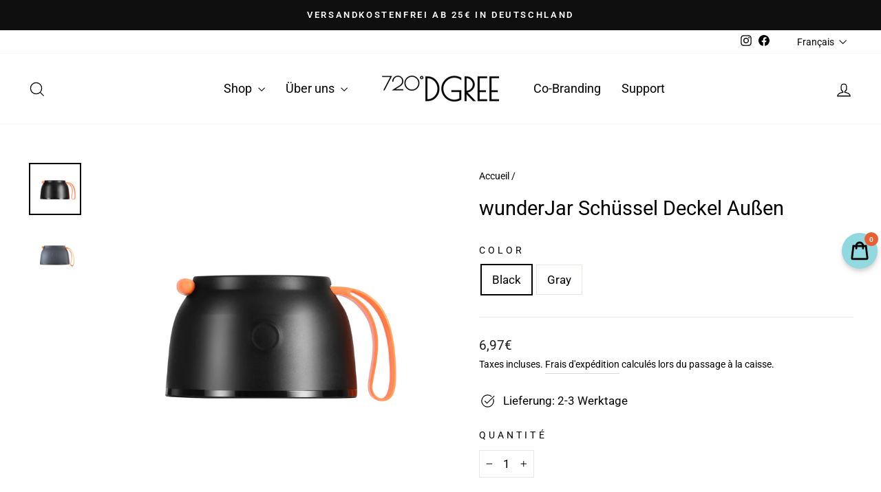

--- FILE ---
content_type: text/javascript; charset=utf-8
request_url: https://720dgree.de/fr/products/wunderjar-schussel-deckel-aussen.js
body_size: 382
content:
{"id":7596261638374,"title":"wunderJar Schüssel Deckel Außen","handle":"wunderjar-schussel-deckel-aussen","description":"","published_at":"2022-02-04T18:35:59+01:00","created_at":"2022-02-04T18:35:59+01:00","vendor":"720°DGREE","type":"Ersatzteile","tags":["connectr-hidden","Ersatzteil"],"price":697,"price_min":697,"price_max":697,"available":true,"price_varies":false,"compare_at_price":0,"compare_at_price_min":0,"compare_at_price_max":0,"compare_at_price_varies":false,"variants":[{"id":42396661121254,"title":"Black","option1":"Black","option2":null,"option3":null,"sku":"720_08_lid_outer_black","requires_shipping":true,"taxable":true,"featured_image":{"id":42368594903304,"product_id":7596261638374,"position":1,"created_at":"2023-01-06T11:55:56+01:00","updated_at":"2023-01-06T11:55:59+01:00","alt":null,"width":2000,"height":2000,"src":"https:\/\/cdn.shopify.com\/s\/files\/1\/0051\/7501\/7546\/products\/wunderJar_onyx_black_Deckel.jpg?v=1673002559","variant_ids":[42396661121254]},"available":true,"name":"wunderJar Schüssel Deckel Außen - Black","public_title":"Black","options":["Black"],"price":697,"weight":0,"compare_at_price":0,"inventory_management":"shopify","barcode":"","featured_media":{"alt":null,"id":35058479399176,"position":1,"preview_image":{"aspect_ratio":1.0,"height":2000,"width":2000,"src":"https:\/\/cdn.shopify.com\/s\/files\/1\/0051\/7501\/7546\/products\/wunderJar_onyx_black_Deckel.jpg?v=1673002559"}},"quantity_rule":{"min":1,"max":null,"increment":1},"quantity_price_breaks":[],"requires_selling_plan":false,"selling_plan_allocations":[]},{"id":42396627697894,"title":"Gray","option1":"Gray","option2":null,"option3":null,"sku":"720_08_lid_outer_gray","requires_shipping":true,"taxable":true,"featured_image":{"id":42368594706696,"product_id":7596261638374,"position":2,"created_at":"2023-01-06T11:55:56+01:00","updated_at":"2023-01-06T11:55:59+01:00","alt":null,"width":2000,"height":2000,"src":"https:\/\/cdn.shopify.com\/s\/files\/1\/0051\/7501\/7546\/products\/wunderjar_stone_grey_Deckel.jpg?v=1673002559","variant_ids":[42396627697894]},"available":true,"name":"wunderJar Schüssel Deckel Außen - Gray","public_title":"Gray","options":["Gray"],"price":697,"weight":70,"compare_at_price":0,"inventory_management":"shopify","barcode":"4251442606732","featured_media":{"alt":null,"id":35058479431944,"position":2,"preview_image":{"aspect_ratio":1.0,"height":2000,"width":2000,"src":"https:\/\/cdn.shopify.com\/s\/files\/1\/0051\/7501\/7546\/products\/wunderjar_stone_grey_Deckel.jpg?v=1673002559"}},"quantity_rule":{"min":1,"max":null,"increment":1},"quantity_price_breaks":[],"requires_selling_plan":false,"selling_plan_allocations":[]}],"images":["\/\/cdn.shopify.com\/s\/files\/1\/0051\/7501\/7546\/products\/wunderJar_onyx_black_Deckel.jpg?v=1673002559","\/\/cdn.shopify.com\/s\/files\/1\/0051\/7501\/7546\/products\/wunderjar_stone_grey_Deckel.jpg?v=1673002559"],"featured_image":"\/\/cdn.shopify.com\/s\/files\/1\/0051\/7501\/7546\/products\/wunderJar_onyx_black_Deckel.jpg?v=1673002559","options":[{"name":"Color","position":1,"values":["Black","Gray"]}],"url":"\/fr\/products\/wunderjar-schussel-deckel-aussen","media":[{"alt":null,"id":35058479399176,"position":1,"preview_image":{"aspect_ratio":1.0,"height":2000,"width":2000,"src":"https:\/\/cdn.shopify.com\/s\/files\/1\/0051\/7501\/7546\/products\/wunderJar_onyx_black_Deckel.jpg?v=1673002559"},"aspect_ratio":1.0,"height":2000,"media_type":"image","src":"https:\/\/cdn.shopify.com\/s\/files\/1\/0051\/7501\/7546\/products\/wunderJar_onyx_black_Deckel.jpg?v=1673002559","width":2000},{"alt":null,"id":35058479431944,"position":2,"preview_image":{"aspect_ratio":1.0,"height":2000,"width":2000,"src":"https:\/\/cdn.shopify.com\/s\/files\/1\/0051\/7501\/7546\/products\/wunderjar_stone_grey_Deckel.jpg?v=1673002559"},"aspect_ratio":1.0,"height":2000,"media_type":"image","src":"https:\/\/cdn.shopify.com\/s\/files\/1\/0051\/7501\/7546\/products\/wunderjar_stone_grey_Deckel.jpg?v=1673002559","width":2000}],"requires_selling_plan":false,"selling_plan_groups":[]}

--- FILE ---
content_type: text/javascript; charset=utf-8
request_url: https://720dgree.de/fr/products/wunderjar-schussel-deckel-aussen.js
body_size: 504
content:
{"id":7596261638374,"title":"wunderJar Schüssel Deckel Außen","handle":"wunderjar-schussel-deckel-aussen","description":"","published_at":"2022-02-04T18:35:59+01:00","created_at":"2022-02-04T18:35:59+01:00","vendor":"720°DGREE","type":"Ersatzteile","tags":["connectr-hidden","Ersatzteil"],"price":697,"price_min":697,"price_max":697,"available":true,"price_varies":false,"compare_at_price":0,"compare_at_price_min":0,"compare_at_price_max":0,"compare_at_price_varies":false,"variants":[{"id":42396661121254,"title":"Black","option1":"Black","option2":null,"option3":null,"sku":"720_08_lid_outer_black","requires_shipping":true,"taxable":true,"featured_image":{"id":42368594903304,"product_id":7596261638374,"position":1,"created_at":"2023-01-06T11:55:56+01:00","updated_at":"2023-01-06T11:55:59+01:00","alt":null,"width":2000,"height":2000,"src":"https:\/\/cdn.shopify.com\/s\/files\/1\/0051\/7501\/7546\/products\/wunderJar_onyx_black_Deckel.jpg?v=1673002559","variant_ids":[42396661121254]},"available":true,"name":"wunderJar Schüssel Deckel Außen - Black","public_title":"Black","options":["Black"],"price":697,"weight":0,"compare_at_price":0,"inventory_management":"shopify","barcode":"","featured_media":{"alt":null,"id":35058479399176,"position":1,"preview_image":{"aspect_ratio":1.0,"height":2000,"width":2000,"src":"https:\/\/cdn.shopify.com\/s\/files\/1\/0051\/7501\/7546\/products\/wunderJar_onyx_black_Deckel.jpg?v=1673002559"}},"quantity_rule":{"min":1,"max":null,"increment":1},"quantity_price_breaks":[],"requires_selling_plan":false,"selling_plan_allocations":[]},{"id":42396627697894,"title":"Gray","option1":"Gray","option2":null,"option3":null,"sku":"720_08_lid_outer_gray","requires_shipping":true,"taxable":true,"featured_image":{"id":42368594706696,"product_id":7596261638374,"position":2,"created_at":"2023-01-06T11:55:56+01:00","updated_at":"2023-01-06T11:55:59+01:00","alt":null,"width":2000,"height":2000,"src":"https:\/\/cdn.shopify.com\/s\/files\/1\/0051\/7501\/7546\/products\/wunderjar_stone_grey_Deckel.jpg?v=1673002559","variant_ids":[42396627697894]},"available":true,"name":"wunderJar Schüssel Deckel Außen - Gray","public_title":"Gray","options":["Gray"],"price":697,"weight":70,"compare_at_price":0,"inventory_management":"shopify","barcode":"4251442606732","featured_media":{"alt":null,"id":35058479431944,"position":2,"preview_image":{"aspect_ratio":1.0,"height":2000,"width":2000,"src":"https:\/\/cdn.shopify.com\/s\/files\/1\/0051\/7501\/7546\/products\/wunderjar_stone_grey_Deckel.jpg?v=1673002559"}},"quantity_rule":{"min":1,"max":null,"increment":1},"quantity_price_breaks":[],"requires_selling_plan":false,"selling_plan_allocations":[]}],"images":["\/\/cdn.shopify.com\/s\/files\/1\/0051\/7501\/7546\/products\/wunderJar_onyx_black_Deckel.jpg?v=1673002559","\/\/cdn.shopify.com\/s\/files\/1\/0051\/7501\/7546\/products\/wunderjar_stone_grey_Deckel.jpg?v=1673002559"],"featured_image":"\/\/cdn.shopify.com\/s\/files\/1\/0051\/7501\/7546\/products\/wunderJar_onyx_black_Deckel.jpg?v=1673002559","options":[{"name":"Color","position":1,"values":["Black","Gray"]}],"url":"\/fr\/products\/wunderjar-schussel-deckel-aussen","media":[{"alt":null,"id":35058479399176,"position":1,"preview_image":{"aspect_ratio":1.0,"height":2000,"width":2000,"src":"https:\/\/cdn.shopify.com\/s\/files\/1\/0051\/7501\/7546\/products\/wunderJar_onyx_black_Deckel.jpg?v=1673002559"},"aspect_ratio":1.0,"height":2000,"media_type":"image","src":"https:\/\/cdn.shopify.com\/s\/files\/1\/0051\/7501\/7546\/products\/wunderJar_onyx_black_Deckel.jpg?v=1673002559","width":2000},{"alt":null,"id":35058479431944,"position":2,"preview_image":{"aspect_ratio":1.0,"height":2000,"width":2000,"src":"https:\/\/cdn.shopify.com\/s\/files\/1\/0051\/7501\/7546\/products\/wunderjar_stone_grey_Deckel.jpg?v=1673002559"},"aspect_ratio":1.0,"height":2000,"media_type":"image","src":"https:\/\/cdn.shopify.com\/s\/files\/1\/0051\/7501\/7546\/products\/wunderjar_stone_grey_Deckel.jpg?v=1673002559","width":2000}],"requires_selling_plan":false,"selling_plan_groups":[]}

--- FILE ---
content_type: text/javascript; charset=utf-8
request_url: https://720dgree.de/fr/products/wunderjar-schussel-deckel-aussen.js
body_size: 500
content:
{"id":7596261638374,"title":"wunderJar Schüssel Deckel Außen","handle":"wunderjar-schussel-deckel-aussen","description":"","published_at":"2022-02-04T18:35:59+01:00","created_at":"2022-02-04T18:35:59+01:00","vendor":"720°DGREE","type":"Ersatzteile","tags":["connectr-hidden","Ersatzteil"],"price":697,"price_min":697,"price_max":697,"available":true,"price_varies":false,"compare_at_price":0,"compare_at_price_min":0,"compare_at_price_max":0,"compare_at_price_varies":false,"variants":[{"id":42396661121254,"title":"Black","option1":"Black","option2":null,"option3":null,"sku":"720_08_lid_outer_black","requires_shipping":true,"taxable":true,"featured_image":{"id":42368594903304,"product_id":7596261638374,"position":1,"created_at":"2023-01-06T11:55:56+01:00","updated_at":"2023-01-06T11:55:59+01:00","alt":null,"width":2000,"height":2000,"src":"https:\/\/cdn.shopify.com\/s\/files\/1\/0051\/7501\/7546\/products\/wunderJar_onyx_black_Deckel.jpg?v=1673002559","variant_ids":[42396661121254]},"available":true,"name":"wunderJar Schüssel Deckel Außen - Black","public_title":"Black","options":["Black"],"price":697,"weight":0,"compare_at_price":0,"inventory_management":"shopify","barcode":"","featured_media":{"alt":null,"id":35058479399176,"position":1,"preview_image":{"aspect_ratio":1.0,"height":2000,"width":2000,"src":"https:\/\/cdn.shopify.com\/s\/files\/1\/0051\/7501\/7546\/products\/wunderJar_onyx_black_Deckel.jpg?v=1673002559"}},"quantity_rule":{"min":1,"max":null,"increment":1},"quantity_price_breaks":[],"requires_selling_plan":false,"selling_plan_allocations":[]},{"id":42396627697894,"title":"Gray","option1":"Gray","option2":null,"option3":null,"sku":"720_08_lid_outer_gray","requires_shipping":true,"taxable":true,"featured_image":{"id":42368594706696,"product_id":7596261638374,"position":2,"created_at":"2023-01-06T11:55:56+01:00","updated_at":"2023-01-06T11:55:59+01:00","alt":null,"width":2000,"height":2000,"src":"https:\/\/cdn.shopify.com\/s\/files\/1\/0051\/7501\/7546\/products\/wunderjar_stone_grey_Deckel.jpg?v=1673002559","variant_ids":[42396627697894]},"available":true,"name":"wunderJar Schüssel Deckel Außen - Gray","public_title":"Gray","options":["Gray"],"price":697,"weight":70,"compare_at_price":0,"inventory_management":"shopify","barcode":"4251442606732","featured_media":{"alt":null,"id":35058479431944,"position":2,"preview_image":{"aspect_ratio":1.0,"height":2000,"width":2000,"src":"https:\/\/cdn.shopify.com\/s\/files\/1\/0051\/7501\/7546\/products\/wunderjar_stone_grey_Deckel.jpg?v=1673002559"}},"quantity_rule":{"min":1,"max":null,"increment":1},"quantity_price_breaks":[],"requires_selling_plan":false,"selling_plan_allocations":[]}],"images":["\/\/cdn.shopify.com\/s\/files\/1\/0051\/7501\/7546\/products\/wunderJar_onyx_black_Deckel.jpg?v=1673002559","\/\/cdn.shopify.com\/s\/files\/1\/0051\/7501\/7546\/products\/wunderjar_stone_grey_Deckel.jpg?v=1673002559"],"featured_image":"\/\/cdn.shopify.com\/s\/files\/1\/0051\/7501\/7546\/products\/wunderJar_onyx_black_Deckel.jpg?v=1673002559","options":[{"name":"Color","position":1,"values":["Black","Gray"]}],"url":"\/fr\/products\/wunderjar-schussel-deckel-aussen","media":[{"alt":null,"id":35058479399176,"position":1,"preview_image":{"aspect_ratio":1.0,"height":2000,"width":2000,"src":"https:\/\/cdn.shopify.com\/s\/files\/1\/0051\/7501\/7546\/products\/wunderJar_onyx_black_Deckel.jpg?v=1673002559"},"aspect_ratio":1.0,"height":2000,"media_type":"image","src":"https:\/\/cdn.shopify.com\/s\/files\/1\/0051\/7501\/7546\/products\/wunderJar_onyx_black_Deckel.jpg?v=1673002559","width":2000},{"alt":null,"id":35058479431944,"position":2,"preview_image":{"aspect_ratio":1.0,"height":2000,"width":2000,"src":"https:\/\/cdn.shopify.com\/s\/files\/1\/0051\/7501\/7546\/products\/wunderjar_stone_grey_Deckel.jpg?v=1673002559"},"aspect_ratio":1.0,"height":2000,"media_type":"image","src":"https:\/\/cdn.shopify.com\/s\/files\/1\/0051\/7501\/7546\/products\/wunderjar_stone_grey_Deckel.jpg?v=1673002559","width":2000}],"requires_selling_plan":false,"selling_plan_groups":[]}

--- FILE ---
content_type: text/javascript; charset=utf-8
request_url: https://720dgree.de/fr/products/infuuzed-geschmack-fur-wasser.js
body_size: 2858
content:
{"id":6627995418810,"title":"InFuuzed | Geschmack für kaltes Wasser","handle":"infuuzed-geschmack-fur-wasser","description":"","published_at":"2021-04-28T15:45:19+02:00","created_at":"2021-04-24T15:34:50+02:00","vendor":"720°DGREE","type":"InFuuzed","tags":["connectr-hidden","no-return","product"],"price":597,"price_min":597,"price_max":2297,"available":true,"price_varies":true,"compare_at_price":0,"compare_at_price_min":0,"compare_at_price_max":0,"compare_at_price_varies":false,"variants":[{"id":43940020519176,"title":"Probierset 2","option1":"Probierset 2","option2":null,"option3":null,"sku":"720_17_infuuzed_5x1_probierset_2","requires_shipping":true,"taxable":true,"featured_image":{"id":42414670807304,"product_id":6627995418810,"position":1,"created_at":"2023-01-09T14:30:22+01:00","updated_at":"2023-01-09T14:32:30+01:00","alt":"#flavor_probierset-2","width":2525,"height":2525,"src":"https:\/\/cdn.shopify.com\/s\/files\/1\/0051\/7501\/7546\/products\/Schachtel_5erSet_Mix2023.png?v=1673271150","variant_ids":[43940020519176]},"available":true,"name":"InFuuzed | Geschmack für kaltes Wasser - Probierset 2","public_title":"Probierset 2","options":["Probierset 2"],"price":2297,"weight":450,"compare_at_price":0,"inventory_management":"shopify","barcode":"4251442618452","featured_media":{"alt":"#flavor_probierset-2","id":35105456685320,"position":1,"preview_image":{"aspect_ratio":1.0,"height":2525,"width":2525,"src":"https:\/\/cdn.shopify.com\/s\/files\/1\/0051\/7501\/7546\/products\/Schachtel_5erSet_Mix2023.png?v=1673271150"}},"quantity_rule":{"min":1,"max":null,"increment":1},"unit_price":766,"unit_price_measurement":{"measured_type":"weight","quantity_value":"300.0","quantity_unit":"g","reference_value":100,"reference_unit":"g"},"quantity_price_breaks":[],"requires_selling_plan":false,"selling_plan_allocations":[{"price_adjustments":[{"position":1,"price":1952}],"price":1952,"compare_at_price":2297,"per_delivery_price":1952,"unit_price":651,"selling_plan_id":688483107080,"selling_plan_group_id":"48452e6e83421b056e00865388f16d1723f16955"},{"price_adjustments":[{"position":1,"price":2067}],"price":2067,"compare_at_price":2297,"per_delivery_price":2067,"unit_price":689,"selling_plan_id":688483139848,"selling_plan_group_id":"48452e6e83421b056e00865388f16d1723f16955"}]},{"id":45199875965192,"title":"Eistee Pfirsich","option1":"Eistee Pfirsich","option2":null,"option3":null,"sku":"720_17_infuuzed_eistee_pfirsich_25_sl","requires_shipping":true,"taxable":true,"featured_image":{"id":42414670315784,"product_id":6627995418810,"position":3,"created_at":"2023-01-09T14:30:22+01:00","updated_at":"2023-01-09T14:32:30+01:00","alt":"#flavor_eistee-pfirsich","width":2000,"height":2000,"src":"https:\/\/cdn.shopify.com\/s\/files\/1\/0051\/7501\/7546\/products\/InFuuzed_Titelbild_Schwarztee_Pfirsich_mit_Beutel.jpg?v=1673271150","variant_ids":[45199875965192]},"available":true,"name":"InFuuzed | Geschmack für kaltes Wasser - Eistee Pfirsich","public_title":"Eistee Pfirsich","options":["Eistee Pfirsich"],"price":597,"weight":90,"compare_at_price":0,"inventory_management":"shopify","barcode":"4251442620233","featured_media":{"alt":"#flavor_eistee-pfirsich","id":35105456619784,"position":3,"preview_image":{"aspect_ratio":1.0,"height":2000,"width":2000,"src":"https:\/\/cdn.shopify.com\/s\/files\/1\/0051\/7501\/7546\/products\/InFuuzed_Titelbild_Schwarztee_Pfirsich_mit_Beutel.jpg?v=1673271150"}},"quantity_rule":{"min":1,"max":null,"increment":1},"quantity_price_breaks":[],"requires_selling_plan":false,"selling_plan_allocations":[{"price_adjustments":[{"position":1,"price":507}],"price":507,"compare_at_price":597,"per_delivery_price":507,"selling_plan_id":688483107080,"selling_plan_group_id":"48452e6e83421b056e00865388f16d1723f16955"},{"price_adjustments":[{"position":1,"price":537}],"price":537,"compare_at_price":597,"per_delivery_price":537,"selling_plan_id":688483139848,"selling_plan_group_id":"48452e6e83421b056e00865388f16d1723f16955"}]},{"id":45199875932424,"title":"Eistee Zitrone","option1":"Eistee Zitrone","option2":null,"option3":null,"sku":"720_17_infuuzed_eistee_zitrone_25_sl","requires_shipping":true,"taxable":true,"featured_image":{"id":42414670643464,"product_id":6627995418810,"position":4,"created_at":"2023-01-09T14:30:22+01:00","updated_at":"2023-01-10T15:15:13+01:00","alt":"#flavor_eistee-zitrone","width":2000,"height":2000,"src":"https:\/\/cdn.shopify.com\/s\/files\/1\/0051\/7501\/7546\/products\/InFuuzed_Titelbild_Schwarztee_Zitrone_mit_Beutel.jpg?v=1673360113","variant_ids":[45199875932424]},"available":true,"name":"InFuuzed | Geschmack für kaltes Wasser - Eistee Zitrone","public_title":"Eistee Zitrone","options":["Eistee Zitrone"],"price":597,"weight":90,"compare_at_price":0,"inventory_management":"shopify","barcode":"4251442620226","featured_media":{"alt":"#flavor_eistee-zitrone","id":35105456652552,"position":4,"preview_image":{"aspect_ratio":1.0,"height":2000,"width":2000,"src":"https:\/\/cdn.shopify.com\/s\/files\/1\/0051\/7501\/7546\/products\/InFuuzed_Titelbild_Schwarztee_Zitrone_mit_Beutel.jpg?v=1673360113"}},"quantity_rule":{"min":1,"max":null,"increment":1},"quantity_price_breaks":[],"requires_selling_plan":false,"selling_plan_allocations":[{"price_adjustments":[{"position":1,"price":507}],"price":507,"compare_at_price":597,"per_delivery_price":507,"selling_plan_id":688483107080,"selling_plan_group_id":"48452e6e83421b056e00865388f16d1723f16955"},{"price_adjustments":[{"position":1,"price":537}],"price":537,"compare_at_price":597,"per_delivery_price":537,"selling_plan_id":688483139848,"selling_plan_group_id":"48452e6e83421b056e00865388f16d1723f16955"}]},{"id":42870345826534,"title":"Probierset 1","option1":"Probierset 1","option2":null,"option3":null,"sku":"720_17_infuuzed_5x1_probierset_1","requires_shipping":true,"taxable":true,"featured_image":{"id":37490589237478,"product_id":6627995418810,"position":2,"created_at":"2022-05-02T16:57:11+02:00","updated_at":"2023-01-09T14:32:30+01:00","alt":"#flavor_probierset-1","width":1600,"height":1600,"src":"https:\/\/cdn.shopify.com\/s\/files\/1\/0051\/7501\/7546\/products\/Schachtel_5erSet_Pyramide_02.png?v=1673271150","variant_ids":[42870345826534]},"available":true,"name":"InFuuzed | Geschmack für kaltes Wasser - Probierset 1","public_title":"Probierset 1","options":["Probierset 1"],"price":2297,"weight":450,"compare_at_price":0,"inventory_management":"shopify","barcode":"4251442617561","featured_media":{"alt":"#flavor_probierset-1","id":30055472103654,"position":2,"preview_image":{"aspect_ratio":1.0,"height":1600,"width":1600,"src":"https:\/\/cdn.shopify.com\/s\/files\/1\/0051\/7501\/7546\/products\/Schachtel_5erSet_Pyramide_02.png?v=1673271150"}},"quantity_rule":{"min":1,"max":null,"increment":1},"unit_price":766,"unit_price_measurement":{"measured_type":"weight","quantity_value":"300.0","quantity_unit":"g","reference_value":100,"reference_unit":"g"},"quantity_price_breaks":[],"requires_selling_plan":false,"selling_plan_allocations":[{"price_adjustments":[{"position":1,"price":1952}],"price":1952,"compare_at_price":2297,"per_delivery_price":1952,"unit_price":651,"selling_plan_id":688483107080,"selling_plan_group_id":"48452e6e83421b056e00865388f16d1723f16955"},{"price_adjustments":[{"position":1,"price":2067}],"price":2067,"compare_at_price":2297,"per_delivery_price":2067,"unit_price":689,"selling_plan_id":688483139848,"selling_plan_group_id":"48452e6e83421b056e00865388f16d1723f16955"}]},{"id":39578735968442,"title":"Zitrone Limette","option1":"Zitrone Limette","option2":null,"option3":null,"sku":"720_17_infuuzed_zitrone_limette_20","requires_shipping":true,"taxable":true,"featured_image":{"id":37452651528422,"product_id":6627995418810,"position":5,"created_at":"2022-04-27T14:24:24+02:00","updated_at":"2023-01-10T15:15:13+01:00","alt":"#flavor_zitrone-limette","width":2000,"height":2000,"src":"https:\/\/cdn.shopify.com\/s\/files\/1\/0051\/7501\/7546\/products\/InFuuzed_Titelbild_Zitrone_mit_Beutel.jpg?v=1673360113","variant_ids":[39578735968442]},"available":true,"name":"InFuuzed | Geschmack für kaltes Wasser - Zitrone Limette","public_title":"Zitrone Limette","options":["Zitrone Limette"],"price":597,"weight":90,"compare_at_price":0,"inventory_management":"shopify","barcode":"4251442613242","featured_media":{"alt":"#flavor_zitrone-limette","id":30016892436710,"position":5,"preview_image":{"aspect_ratio":1.0,"height":2000,"width":2000,"src":"https:\/\/cdn.shopify.com\/s\/files\/1\/0051\/7501\/7546\/products\/InFuuzed_Titelbild_Zitrone_mit_Beutel.jpg?v=1673360113"}},"quantity_rule":{"min":1,"max":null,"increment":1},"unit_price":995,"unit_price_measurement":{"measured_type":"weight","quantity_value":"60.0","quantity_unit":"g","reference_value":100,"reference_unit":"g"},"quantity_price_breaks":[],"requires_selling_plan":false,"selling_plan_allocations":[{"price_adjustments":[{"position":1,"price":507}],"price":507,"compare_at_price":597,"per_delivery_price":507,"unit_price":845,"selling_plan_id":688483107080,"selling_plan_group_id":"48452e6e83421b056e00865388f16d1723f16955"},{"price_adjustments":[{"position":1,"price":537}],"price":537,"compare_at_price":597,"per_delivery_price":537,"unit_price":895,"selling_plan_id":688483139848,"selling_plan_group_id":"48452e6e83421b056e00865388f16d1723f16955"}]},{"id":39578735870138,"title":"Orange Pfirsich","option1":"Orange Pfirsich","option2":null,"option3":null,"sku":"720_17_infuuzed_orange_pfirsich_20","requires_shipping":true,"taxable":true,"featured_image":{"id":37452651626726,"product_id":6627995418810,"position":6,"created_at":"2022-04-27T14:24:24+02:00","updated_at":"2023-01-10T15:15:13+01:00","alt":"#flavor_orange-pfirsich","width":2000,"height":2000,"src":"https:\/\/cdn.shopify.com\/s\/files\/1\/0051\/7501\/7546\/products\/InFuuzed_Titelbild_Pfirsich_Orange_mit_Beutel.jpg?v=1673360113","variant_ids":[39578735870138]},"available":true,"name":"InFuuzed | Geschmack für kaltes Wasser - Orange Pfirsich","public_title":"Orange Pfirsich","options":["Orange Pfirsich"],"price":597,"weight":90,"compare_at_price":0,"inventory_management":"shopify","barcode":"4251442613235","featured_media":{"alt":"#flavor_orange-pfirsich","id":30016892403942,"position":6,"preview_image":{"aspect_ratio":1.0,"height":2000,"width":2000,"src":"https:\/\/cdn.shopify.com\/s\/files\/1\/0051\/7501\/7546\/products\/InFuuzed_Titelbild_Pfirsich_Orange_mit_Beutel.jpg?v=1673360113"}},"quantity_rule":{"min":1,"max":null,"increment":1},"unit_price":995,"unit_price_measurement":{"measured_type":"weight","quantity_value":"60.0","quantity_unit":"g","reference_value":100,"reference_unit":"g"},"quantity_price_breaks":[],"requires_selling_plan":false,"selling_plan_allocations":[{"price_adjustments":[{"position":1,"price":507}],"price":507,"compare_at_price":597,"per_delivery_price":507,"unit_price":845,"selling_plan_id":688483107080,"selling_plan_group_id":"48452e6e83421b056e00865388f16d1723f16955"},{"price_adjustments":[{"position":1,"price":537}],"price":537,"compare_at_price":597,"per_delivery_price":537,"unit_price":895,"selling_plan_id":688483139848,"selling_plan_group_id":"48452e6e83421b056e00865388f16d1723f16955"}]},{"id":39578729775290,"title":"Limette Holunder","option1":"Limette Holunder","option2":null,"option3":null,"sku":"720_17_infuuzed_holunder_limette_20","requires_shipping":true,"taxable":true,"featured_image":{"id":37452651659494,"product_id":6627995418810,"position":7,"created_at":"2022-04-27T14:24:24+02:00","updated_at":"2023-01-10T15:15:13+01:00","alt":"#flavor_limette-holunder","width":2000,"height":2000,"src":"https:\/\/cdn.shopify.com\/s\/files\/1\/0051\/7501\/7546\/products\/InFuuzed_Titelbild_Holunder_mit_Beutel.jpg?v=1673360113","variant_ids":[39578729775290]},"available":true,"name":"InFuuzed | Geschmack für kaltes Wasser - Limette Holunder","public_title":"Limette Holunder","options":["Limette Holunder"],"price":597,"weight":90,"compare_at_price":0,"inventory_management":"shopify","barcode":"4251442613211","featured_media":{"alt":"#flavor_limette-holunder","id":30016892338406,"position":7,"preview_image":{"aspect_ratio":1.0,"height":2000,"width":2000,"src":"https:\/\/cdn.shopify.com\/s\/files\/1\/0051\/7501\/7546\/products\/InFuuzed_Titelbild_Holunder_mit_Beutel.jpg?v=1673360113"}},"quantity_rule":{"min":1,"max":null,"increment":1},"unit_price":995,"unit_price_measurement":{"measured_type":"weight","quantity_value":"60.0","quantity_unit":"g","reference_value":100,"reference_unit":"g"},"quantity_price_breaks":[],"requires_selling_plan":false,"selling_plan_allocations":[{"price_adjustments":[{"position":1,"price":507}],"price":507,"compare_at_price":597,"per_delivery_price":507,"unit_price":845,"selling_plan_id":688483107080,"selling_plan_group_id":"48452e6e83421b056e00865388f16d1723f16955"},{"price_adjustments":[{"position":1,"price":537}],"price":537,"compare_at_price":597,"per_delivery_price":537,"unit_price":895,"selling_plan_id":688483139848,"selling_plan_group_id":"48452e6e83421b056e00865388f16d1723f16955"}]},{"id":43940019208456,"title":"Pfirsich Maracuja","option1":"Pfirsich Maracuja","option2":null,"option3":null,"sku":"720_17_infuuzed_pfirsich_maracuja_20_sl","requires_shipping":true,"taxable":true,"featured_image":{"id":42414670446856,"product_id":6627995418810,"position":8,"created_at":"2023-01-09T14:30:22+01:00","updated_at":"2023-01-10T15:15:13+01:00","alt":"#flavor_pfirsich-maracuja","width":2000,"height":2000,"src":"https:\/\/cdn.shopify.com\/s\/files\/1\/0051\/7501\/7546\/products\/InFuuzed_Titelbild_Pfirsich_Maracuja_mit_Beutel.jpg?v=1673360113","variant_ids":[43940019208456]},"available":true,"name":"InFuuzed | Geschmack für kaltes Wasser - Pfirsich Maracuja","public_title":"Pfirsich Maracuja","options":["Pfirsich Maracuja"],"price":597,"weight":90,"compare_at_price":0,"inventory_management":"shopify","barcode":"4251442617592","featured_media":{"alt":"#flavor_pfirsich-maracuja","id":35105456587016,"position":8,"preview_image":{"aspect_ratio":1.0,"height":2000,"width":2000,"src":"https:\/\/cdn.shopify.com\/s\/files\/1\/0051\/7501\/7546\/products\/InFuuzed_Titelbild_Pfirsich_Maracuja_mit_Beutel.jpg?v=1673360113"}},"quantity_rule":{"min":1,"max":null,"increment":1},"quantity_price_breaks":[],"requires_selling_plan":false,"selling_plan_allocations":[{"price_adjustments":[{"position":1,"price":507}],"price":507,"compare_at_price":597,"per_delivery_price":507,"selling_plan_id":688483107080,"selling_plan_group_id":"48452e6e83421b056e00865388f16d1723f16955"},{"price_adjustments":[{"position":1,"price":537}],"price":537,"compare_at_price":597,"per_delivery_price":537,"selling_plan_id":688483139848,"selling_plan_group_id":"48452e6e83421b056e00865388f16d1723f16955"}]},{"id":43940019241224,"title":"Dunkle Beeren","option1":"Dunkle Beeren","option2":null,"option3":null,"sku":"720_17_infuuzed_dunkle_beere_20_sl","requires_shipping":true,"taxable":true,"featured_image":{"id":42414670545160,"product_id":6627995418810,"position":10,"created_at":"2023-01-09T14:30:22+01:00","updated_at":"2023-01-10T15:15:13+01:00","alt":"#flavor_dunkle-beeren","width":2000,"height":2000,"src":"https:\/\/cdn.shopify.com\/s\/files\/1\/0051\/7501\/7546\/products\/InFuuzed_Titelbild_dunkle_Beere_mit_Beutel.jpg?v=1673360113","variant_ids":[43940019241224]},"available":true,"name":"InFuuzed | Geschmack für kaltes Wasser - Dunkle Beeren","public_title":"Dunkle Beeren","options":["Dunkle Beeren"],"price":597,"weight":90,"compare_at_price":0,"inventory_management":"shopify","barcode":"4251442617585","featured_media":{"alt":"#flavor_dunkle-beeren","id":35105456554248,"position":10,"preview_image":{"aspect_ratio":1.0,"height":2000,"width":2000,"src":"https:\/\/cdn.shopify.com\/s\/files\/1\/0051\/7501\/7546\/products\/InFuuzed_Titelbild_dunkle_Beere_mit_Beutel.jpg?v=1673360113"}},"quantity_rule":{"min":1,"max":null,"increment":1},"quantity_price_breaks":[],"requires_selling_plan":false,"selling_plan_allocations":[{"price_adjustments":[{"position":1,"price":507}],"price":507,"compare_at_price":597,"per_delivery_price":507,"selling_plan_id":688483107080,"selling_plan_group_id":"48452e6e83421b056e00865388f16d1723f16955"},{"price_adjustments":[{"position":1,"price":537}],"price":537,"compare_at_price":597,"per_delivery_price":537,"selling_plan_id":688483139848,"selling_plan_group_id":"48452e6e83421b056e00865388f16d1723f16955"}]},{"id":42388471087334,"title":"Himbeere","option1":"Himbeere","option2":null,"option3":null,"sku":"720_17_infuuzed_himbeere_20","requires_shipping":true,"taxable":true,"featured_image":{"id":37452651692262,"product_id":6627995418810,"position":9,"created_at":"2022-04-27T14:24:24+02:00","updated_at":"2023-01-10T15:15:13+01:00","alt":"#flavor_himbeere","width":1600,"height":1600,"src":"https:\/\/cdn.shopify.com\/s\/files\/1\/0051\/7501\/7546\/products\/InFuuzed_Titelbild_Himbeere_mit_Beutel.jpg?v=1673360113","variant_ids":[42388471087334]},"available":true,"name":"InFuuzed | Geschmack für kaltes Wasser - Himbeere","public_title":"Himbeere","options":["Himbeere"],"price":597,"weight":90,"compare_at_price":0,"inventory_management":"shopify","barcode":"4251442616168","featured_media":{"alt":"#flavor_himbeere","id":30016892305638,"position":9,"preview_image":{"aspect_ratio":1.0,"height":1600,"width":1600,"src":"https:\/\/cdn.shopify.com\/s\/files\/1\/0051\/7501\/7546\/products\/InFuuzed_Titelbild_Himbeere_mit_Beutel.jpg?v=1673360113"}},"quantity_rule":{"min":1,"max":null,"increment":1},"unit_price":995,"unit_price_measurement":{"measured_type":"weight","quantity_value":"60.0","quantity_unit":"g","reference_value":100,"reference_unit":"g"},"quantity_price_breaks":[],"requires_selling_plan":false,"selling_plan_allocations":[{"price_adjustments":[{"position":1,"price":507}],"price":507,"compare_at_price":597,"per_delivery_price":507,"unit_price":845,"selling_plan_id":688483107080,"selling_plan_group_id":"48452e6e83421b056e00865388f16d1723f16955"},{"price_adjustments":[{"position":1,"price":537}],"price":537,"compare_at_price":597,"per_delivery_price":537,"unit_price":895,"selling_plan_id":688483139848,"selling_plan_group_id":"48452e6e83421b056e00865388f16d1723f16955"}]},{"id":39578384171194,"title":"Melone","option1":"Melone","option2":null,"option3":null,"sku":"720_17_infuuzed_melone_20","requires_shipping":true,"taxable":true,"featured_image":{"id":37452651593958,"product_id":6627995418810,"position":11,"created_at":"2022-04-27T14:24:24+02:00","updated_at":"2023-01-10T15:15:13+01:00","alt":"#flavor_melone","width":2000,"height":2000,"src":"https:\/\/cdn.shopify.com\/s\/files\/1\/0051\/7501\/7546\/products\/InFuuzed_Titelbild_Melone_mit_Beutel.jpg?v=1673360113","variant_ids":[39578384171194]},"available":true,"name":"InFuuzed | Geschmack für kaltes Wasser - Melone","public_title":"Melone","options":["Melone"],"price":597,"weight":90,"compare_at_price":0,"inventory_management":"shopify","barcode":"4251442613228","featured_media":{"alt":"#flavor_melone","id":30016892371174,"position":11,"preview_image":{"aspect_ratio":1.0,"height":2000,"width":2000,"src":"https:\/\/cdn.shopify.com\/s\/files\/1\/0051\/7501\/7546\/products\/InFuuzed_Titelbild_Melone_mit_Beutel.jpg?v=1673360113"}},"quantity_rule":{"min":1,"max":null,"increment":1},"unit_price":995,"unit_price_measurement":{"measured_type":"weight","quantity_value":"60.0","quantity_unit":"g","reference_value":100,"reference_unit":"g"},"quantity_price_breaks":[],"requires_selling_plan":false,"selling_plan_allocations":[{"price_adjustments":[{"position":1,"price":507}],"price":507,"compare_at_price":597,"per_delivery_price":507,"unit_price":845,"selling_plan_id":688483107080,"selling_plan_group_id":"48452e6e83421b056e00865388f16d1723f16955"},{"price_adjustments":[{"position":1,"price":537}],"price":537,"compare_at_price":597,"per_delivery_price":537,"unit_price":895,"selling_plan_id":688483139848,"selling_plan_group_id":"48452e6e83421b056e00865388f16d1723f16955"}]}],"images":["\/\/cdn.shopify.com\/s\/files\/1\/0051\/7501\/7546\/products\/Schachtel_5erSet_Mix2023.png?v=1673271150","\/\/cdn.shopify.com\/s\/files\/1\/0051\/7501\/7546\/products\/Schachtel_5erSet_Pyramide_02.png?v=1673271150","\/\/cdn.shopify.com\/s\/files\/1\/0051\/7501\/7546\/products\/InFuuzed_Titelbild_Schwarztee_Pfirsich_mit_Beutel.jpg?v=1673271150","\/\/cdn.shopify.com\/s\/files\/1\/0051\/7501\/7546\/products\/InFuuzed_Titelbild_Schwarztee_Zitrone_mit_Beutel.jpg?v=1673360113","\/\/cdn.shopify.com\/s\/files\/1\/0051\/7501\/7546\/products\/InFuuzed_Titelbild_Zitrone_mit_Beutel.jpg?v=1673360113","\/\/cdn.shopify.com\/s\/files\/1\/0051\/7501\/7546\/products\/InFuuzed_Titelbild_Pfirsich_Orange_mit_Beutel.jpg?v=1673360113","\/\/cdn.shopify.com\/s\/files\/1\/0051\/7501\/7546\/products\/InFuuzed_Titelbild_Holunder_mit_Beutel.jpg?v=1673360113","\/\/cdn.shopify.com\/s\/files\/1\/0051\/7501\/7546\/products\/InFuuzed_Titelbild_Pfirsich_Maracuja_mit_Beutel.jpg?v=1673360113","\/\/cdn.shopify.com\/s\/files\/1\/0051\/7501\/7546\/products\/InFuuzed_Titelbild_Himbeere_mit_Beutel.jpg?v=1673360113","\/\/cdn.shopify.com\/s\/files\/1\/0051\/7501\/7546\/products\/InFuuzed_Titelbild_dunkle_Beere_mit_Beutel.jpg?v=1673360113","\/\/cdn.shopify.com\/s\/files\/1\/0051\/7501\/7546\/products\/InFuuzed_Titelbild_Melone_mit_Beutel.jpg?v=1673360113","\/\/cdn.shopify.com\/s\/files\/1\/0051\/7501\/7546\/products\/InFuuzed_06_Inhalt_Schwarztee_Pfirsich.jpg?v=1673360113","\/\/cdn.shopify.com\/s\/files\/1\/0051\/7501\/7546\/products\/InFuuzed_06_Inhalt_Schwarztee_Zitrone.jpg?v=1673360113","\/\/cdn.shopify.com\/s\/files\/1\/0051\/7501\/7546\/products\/InFuuzed_06_Inhalt_Lemon.png?v=1673360113","\/\/cdn.shopify.com\/s\/files\/1\/0051\/7501\/7546\/products\/InFuuzed_06_Inhalt_Peach.png?v=1673360113","\/\/cdn.shopify.com\/s\/files\/1\/0051\/7501\/7546\/products\/InFuuzed_06_Inhalt_Holunder.png?v=1673360113","\/\/cdn.shopify.com\/s\/files\/1\/0051\/7501\/7546\/products\/InFuuzed_06_Inhalt_Pfirsich_Maracuja.jpg?v=1673360113","\/\/cdn.shopify.com\/s\/files\/1\/0051\/7501\/7546\/products\/InFuuzed_06_Inhalt_Himbeere.png?v=1673360113","\/\/cdn.shopify.com\/s\/files\/1\/0051\/7501\/7546\/products\/InFuuzed_06_Inhalt_Waldbeere.jpg?v=1673360113","\/\/cdn.shopify.com\/s\/files\/1\/0051\/7501\/7546\/products\/InFuuzed_06_Inhalt_Melone.png?v=1673271492","\/\/cdn.shopify.com\/s\/files\/1\/0051\/7501\/7546\/files\/InFuuzed_06_Inhalt_Schwarztee_Pfirsich_6bce32bb-0659-43ca-ad79-e76dcac85494.jpg?v=1696257756","\/\/cdn.shopify.com\/s\/files\/1\/0051\/7501\/7546\/files\/InFuuzed_06_Inhalt_Schwarztee_Zitrone_ae3dc546-814a-44ec-86cd-7f127ab4240e.jpg?v=1696257756","\/\/cdn.shopify.com\/s\/files\/1\/0051\/7501\/7546\/files\/InFuuzed_06_Inhalt_Pfirsich_Maracuja_41ab3693-6419-483f-9169-69881ffb2125.jpg?v=1696257756","\/\/cdn.shopify.com\/s\/files\/1\/0051\/7501\/7546\/files\/InFuuzed_06_Inhalt_Waldbeere_b6761a6f-55b6-484b-8d12-f89ef5c80fc8.jpg?v=1696257756","\/\/cdn.shopify.com\/s\/files\/1\/0051\/7501\/7546\/files\/InFuuzed_06_Inhalt_Holunder_54e6bee0-12f9-4bfd-8aa3-f12c2f5822d8.png?v=1696257756","\/\/cdn.shopify.com\/s\/files\/1\/0051\/7501\/7546\/files\/InFuuzed_06_Inhalt_Peach_34d59a95-e63b-48f4-a5b6-9edf0aad5d5f.png?v=1696257972","\/\/cdn.shopify.com\/s\/files\/1\/0051\/7501\/7546\/files\/InFuuzed_06_Inhalt_Himbeere_e63c788d-1f44-4dcc-8ea0-d56a24a3de79.png?v=1696257994","\/\/cdn.shopify.com\/s\/files\/1\/0051\/7501\/7546\/files\/InFuuzed_06_Inhalt_Holunder_ff72c68a-4d51-4a8c-9909-03e7c69bdce0.png?v=1696258012","\/\/cdn.shopify.com\/s\/files\/1\/0051\/7501\/7546\/files\/InFuuzed_06_Inhalt_Lemon_0b521f7b-7b2a-4b1b-87f7-c05ed4168de4.png?v=1696258029","\/\/cdn.shopify.com\/s\/files\/1\/0051\/7501\/7546\/files\/InFuuzed_06_Inhalt_Melone_fe7370a7-41a3-475b-9bce-e22437a20195.png?v=1696258048"],"featured_image":"\/\/cdn.shopify.com\/s\/files\/1\/0051\/7501\/7546\/products\/Schachtel_5erSet_Mix2023.png?v=1673271150","options":[{"name":"Flavor","position":1,"values":["Probierset 2","Eistee Pfirsich","Eistee Zitrone","Probierset 1","Zitrone Limette","Orange Pfirsich","Limette Holunder","Pfirsich Maracuja","Dunkle Beeren","Himbeere","Melone"]}],"url":"\/fr\/products\/infuuzed-geschmack-fur-wasser","media":[{"alt":"#flavor_probierset-2","id":35105456685320,"position":1,"preview_image":{"aspect_ratio":1.0,"height":2525,"width":2525,"src":"https:\/\/cdn.shopify.com\/s\/files\/1\/0051\/7501\/7546\/products\/Schachtel_5erSet_Mix2023.png?v=1673271150"},"aspect_ratio":1.0,"height":2525,"media_type":"image","src":"https:\/\/cdn.shopify.com\/s\/files\/1\/0051\/7501\/7546\/products\/Schachtel_5erSet_Mix2023.png?v=1673271150","width":2525},{"alt":"#flavor_probierset-1","id":30055472103654,"position":2,"preview_image":{"aspect_ratio":1.0,"height":1600,"width":1600,"src":"https:\/\/cdn.shopify.com\/s\/files\/1\/0051\/7501\/7546\/products\/Schachtel_5erSet_Pyramide_02.png?v=1673271150"},"aspect_ratio":1.0,"height":1600,"media_type":"image","src":"https:\/\/cdn.shopify.com\/s\/files\/1\/0051\/7501\/7546\/products\/Schachtel_5erSet_Pyramide_02.png?v=1673271150","width":1600},{"alt":"#flavor_eistee-pfirsich","id":35105456619784,"position":3,"preview_image":{"aspect_ratio":1.0,"height":2000,"width":2000,"src":"https:\/\/cdn.shopify.com\/s\/files\/1\/0051\/7501\/7546\/products\/InFuuzed_Titelbild_Schwarztee_Pfirsich_mit_Beutel.jpg?v=1673271150"},"aspect_ratio":1.0,"height":2000,"media_type":"image","src":"https:\/\/cdn.shopify.com\/s\/files\/1\/0051\/7501\/7546\/products\/InFuuzed_Titelbild_Schwarztee_Pfirsich_mit_Beutel.jpg?v=1673271150","width":2000},{"alt":"#flavor_eistee-zitrone","id":35105456652552,"position":4,"preview_image":{"aspect_ratio":1.0,"height":2000,"width":2000,"src":"https:\/\/cdn.shopify.com\/s\/files\/1\/0051\/7501\/7546\/products\/InFuuzed_Titelbild_Schwarztee_Zitrone_mit_Beutel.jpg?v=1673360113"},"aspect_ratio":1.0,"height":2000,"media_type":"image","src":"https:\/\/cdn.shopify.com\/s\/files\/1\/0051\/7501\/7546\/products\/InFuuzed_Titelbild_Schwarztee_Zitrone_mit_Beutel.jpg?v=1673360113","width":2000},{"alt":"#flavor_zitrone-limette","id":30016892436710,"position":5,"preview_image":{"aspect_ratio":1.0,"height":2000,"width":2000,"src":"https:\/\/cdn.shopify.com\/s\/files\/1\/0051\/7501\/7546\/products\/InFuuzed_Titelbild_Zitrone_mit_Beutel.jpg?v=1673360113"},"aspect_ratio":1.0,"height":2000,"media_type":"image","src":"https:\/\/cdn.shopify.com\/s\/files\/1\/0051\/7501\/7546\/products\/InFuuzed_Titelbild_Zitrone_mit_Beutel.jpg?v=1673360113","width":2000},{"alt":"#flavor_orange-pfirsich","id":30016892403942,"position":6,"preview_image":{"aspect_ratio":1.0,"height":2000,"width":2000,"src":"https:\/\/cdn.shopify.com\/s\/files\/1\/0051\/7501\/7546\/products\/InFuuzed_Titelbild_Pfirsich_Orange_mit_Beutel.jpg?v=1673360113"},"aspect_ratio":1.0,"height":2000,"media_type":"image","src":"https:\/\/cdn.shopify.com\/s\/files\/1\/0051\/7501\/7546\/products\/InFuuzed_Titelbild_Pfirsich_Orange_mit_Beutel.jpg?v=1673360113","width":2000},{"alt":"#flavor_limette-holunder","id":30016892338406,"position":7,"preview_image":{"aspect_ratio":1.0,"height":2000,"width":2000,"src":"https:\/\/cdn.shopify.com\/s\/files\/1\/0051\/7501\/7546\/products\/InFuuzed_Titelbild_Holunder_mit_Beutel.jpg?v=1673360113"},"aspect_ratio":1.0,"height":2000,"media_type":"image","src":"https:\/\/cdn.shopify.com\/s\/files\/1\/0051\/7501\/7546\/products\/InFuuzed_Titelbild_Holunder_mit_Beutel.jpg?v=1673360113","width":2000},{"alt":"#flavor_pfirsich-maracuja","id":35105456587016,"position":8,"preview_image":{"aspect_ratio":1.0,"height":2000,"width":2000,"src":"https:\/\/cdn.shopify.com\/s\/files\/1\/0051\/7501\/7546\/products\/InFuuzed_Titelbild_Pfirsich_Maracuja_mit_Beutel.jpg?v=1673360113"},"aspect_ratio":1.0,"height":2000,"media_type":"image","src":"https:\/\/cdn.shopify.com\/s\/files\/1\/0051\/7501\/7546\/products\/InFuuzed_Titelbild_Pfirsich_Maracuja_mit_Beutel.jpg?v=1673360113","width":2000},{"alt":"#flavor_himbeere","id":30016892305638,"position":9,"preview_image":{"aspect_ratio":1.0,"height":1600,"width":1600,"src":"https:\/\/cdn.shopify.com\/s\/files\/1\/0051\/7501\/7546\/products\/InFuuzed_Titelbild_Himbeere_mit_Beutel.jpg?v=1673360113"},"aspect_ratio":1.0,"height":1600,"media_type":"image","src":"https:\/\/cdn.shopify.com\/s\/files\/1\/0051\/7501\/7546\/products\/InFuuzed_Titelbild_Himbeere_mit_Beutel.jpg?v=1673360113","width":1600},{"alt":"#flavor_dunkle-beeren","id":35105456554248,"position":10,"preview_image":{"aspect_ratio":1.0,"height":2000,"width":2000,"src":"https:\/\/cdn.shopify.com\/s\/files\/1\/0051\/7501\/7546\/products\/InFuuzed_Titelbild_dunkle_Beere_mit_Beutel.jpg?v=1673360113"},"aspect_ratio":1.0,"height":2000,"media_type":"image","src":"https:\/\/cdn.shopify.com\/s\/files\/1\/0051\/7501\/7546\/products\/InFuuzed_Titelbild_dunkle_Beere_mit_Beutel.jpg?v=1673360113","width":2000},{"alt":"#flavor_melone","id":30016892371174,"position":11,"preview_image":{"aspect_ratio":1.0,"height":2000,"width":2000,"src":"https:\/\/cdn.shopify.com\/s\/files\/1\/0051\/7501\/7546\/products\/InFuuzed_Titelbild_Melone_mit_Beutel.jpg?v=1673360113"},"aspect_ratio":1.0,"height":2000,"media_type":"image","src":"https:\/\/cdn.shopify.com\/s\/files\/1\/0051\/7501\/7546\/products\/InFuuzed_Titelbild_Melone_mit_Beutel.jpg?v=1673360113","width":2000},{"alt":"#flavor_eistee-pfirsich","id":35105570881800,"position":12,"preview_image":{"aspect_ratio":1.0,"height":1200,"width":1200,"src":"https:\/\/cdn.shopify.com\/s\/files\/1\/0051\/7501\/7546\/products\/InFuuzed_06_Inhalt_Schwarztee_Pfirsich.jpg?v=1673360113"},"aspect_ratio":1.0,"height":1200,"media_type":"image","src":"https:\/\/cdn.shopify.com\/s\/files\/1\/0051\/7501\/7546\/products\/InFuuzed_06_Inhalt_Schwarztee_Pfirsich.jpg?v=1673360113","width":1200},{"alt":"#flavor_eistee-zitrone","id":35105570914568,"position":13,"preview_image":{"aspect_ratio":1.0,"height":1200,"width":1200,"src":"https:\/\/cdn.shopify.com\/s\/files\/1\/0051\/7501\/7546\/products\/InFuuzed_06_Inhalt_Schwarztee_Zitrone.jpg?v=1673360113"},"aspect_ratio":1.0,"height":1200,"media_type":"image","src":"https:\/\/cdn.shopify.com\/s\/files\/1\/0051\/7501\/7546\/products\/InFuuzed_06_Inhalt_Schwarztee_Zitrone.jpg?v=1673360113","width":1200},{"alt":"#flavor_zitrone-limette","id":30065490886886,"position":14,"preview_image":{"aspect_ratio":1.0,"height":1200,"width":1200,"src":"https:\/\/cdn.shopify.com\/s\/files\/1\/0051\/7501\/7546\/products\/InFuuzed_06_Inhalt_Lemon.png?v=1673360113"},"aspect_ratio":1.0,"height":1200,"media_type":"image","src":"https:\/\/cdn.shopify.com\/s\/files\/1\/0051\/7501\/7546\/products\/InFuuzed_06_Inhalt_Lemon.png?v=1673360113","width":1200},{"alt":"#flavor_orange-pfirsich","id":30065486135526,"position":15,"preview_image":{"aspect_ratio":1.0,"height":1200,"width":1200,"src":"https:\/\/cdn.shopify.com\/s\/files\/1\/0051\/7501\/7546\/products\/InFuuzed_06_Inhalt_Peach.png?v=1673360113"},"aspect_ratio":1.0,"height":1200,"media_type":"image","src":"https:\/\/cdn.shopify.com\/s\/files\/1\/0051\/7501\/7546\/products\/InFuuzed_06_Inhalt_Peach.png?v=1673360113","width":1200},{"alt":"#flavor_limette-holunder","id":30065489608934,"position":16,"preview_image":{"aspect_ratio":1.0,"height":1200,"width":1200,"src":"https:\/\/cdn.shopify.com\/s\/files\/1\/0051\/7501\/7546\/products\/InFuuzed_06_Inhalt_Holunder.png?v=1673360113"},"aspect_ratio":1.0,"height":1200,"media_type":"image","src":"https:\/\/cdn.shopify.com\/s\/files\/1\/0051\/7501\/7546\/products\/InFuuzed_06_Inhalt_Holunder.png?v=1673360113","width":1200},{"alt":"#flavor_pfirsich-maracuja","id":35105570849032,"position":17,"preview_image":{"aspect_ratio":1.0,"height":1200,"width":1200,"src":"https:\/\/cdn.shopify.com\/s\/files\/1\/0051\/7501\/7546\/products\/InFuuzed_06_Inhalt_Pfirsich_Maracuja.jpg?v=1673360113"},"aspect_ratio":1.0,"height":1200,"media_type":"image","src":"https:\/\/cdn.shopify.com\/s\/files\/1\/0051\/7501\/7546\/products\/InFuuzed_06_Inhalt_Pfirsich_Maracuja.jpg?v=1673360113","width":1200},{"alt":"#flavor_himbeere","id":30065488756966,"position":18,"preview_image":{"aspect_ratio":1.0,"height":1200,"width":1200,"src":"https:\/\/cdn.shopify.com\/s\/files\/1\/0051\/7501\/7546\/products\/InFuuzed_06_Inhalt_Himbeere.png?v=1673360113"},"aspect_ratio":1.0,"height":1200,"media_type":"image","src":"https:\/\/cdn.shopify.com\/s\/files\/1\/0051\/7501\/7546\/products\/InFuuzed_06_Inhalt_Himbeere.png?v=1673360113","width":1200},{"alt":"#flavor_dunkle-beeren","id":35105570947336,"position":19,"preview_image":{"aspect_ratio":1.0,"height":1200,"width":1200,"src":"https:\/\/cdn.shopify.com\/s\/files\/1\/0051\/7501\/7546\/products\/InFuuzed_06_Inhalt_Waldbeere.jpg?v=1673360113"},"aspect_ratio":1.0,"height":1200,"media_type":"image","src":"https:\/\/cdn.shopify.com\/s\/files\/1\/0051\/7501\/7546\/products\/InFuuzed_06_Inhalt_Waldbeere.jpg?v=1673360113","width":1200},{"alt":"#flavor_melone","id":30065490100454,"position":20,"preview_image":{"aspect_ratio":1.0,"height":1200,"width":1200,"src":"https:\/\/cdn.shopify.com\/s\/files\/1\/0051\/7501\/7546\/products\/InFuuzed_06_Inhalt_Melone.png?v=1673271492"},"aspect_ratio":1.0,"height":1200,"media_type":"image","src":"https:\/\/cdn.shopify.com\/s\/files\/1\/0051\/7501\/7546\/products\/InFuuzed_06_Inhalt_Melone.png?v=1673271492","width":1200},{"alt":"#flavor_probierset-2","id":38112891240712,"position":21,"preview_image":{"aspect_ratio":1.0,"height":1200,"width":1200,"src":"https:\/\/cdn.shopify.com\/s\/files\/1\/0051\/7501\/7546\/files\/InFuuzed_06_Inhalt_Schwarztee_Pfirsich_6bce32bb-0659-43ca-ad79-e76dcac85494.jpg?v=1696257756"},"aspect_ratio":1.0,"height":1200,"media_type":"image","src":"https:\/\/cdn.shopify.com\/s\/files\/1\/0051\/7501\/7546\/files\/InFuuzed_06_Inhalt_Schwarztee_Pfirsich_6bce32bb-0659-43ca-ad79-e76dcac85494.jpg?v=1696257756","width":1200},{"alt":"#flavor_probierset-2","id":38112900120840,"position":22,"preview_image":{"aspect_ratio":1.0,"height":1200,"width":1200,"src":"https:\/\/cdn.shopify.com\/s\/files\/1\/0051\/7501\/7546\/files\/InFuuzed_06_Inhalt_Schwarztee_Zitrone_ae3dc546-814a-44ec-86cd-7f127ab4240e.jpg?v=1696257756"},"aspect_ratio":1.0,"height":1200,"media_type":"image","src":"https:\/\/cdn.shopify.com\/s\/files\/1\/0051\/7501\/7546\/files\/InFuuzed_06_Inhalt_Schwarztee_Zitrone_ae3dc546-814a-44ec-86cd-7f127ab4240e.jpg?v=1696257756","width":1200},{"alt":"#flavor_probierset-2","id":38112903954696,"position":23,"preview_image":{"aspect_ratio":1.0,"height":1200,"width":1200,"src":"https:\/\/cdn.shopify.com\/s\/files\/1\/0051\/7501\/7546\/files\/InFuuzed_06_Inhalt_Pfirsich_Maracuja_41ab3693-6419-483f-9169-69881ffb2125.jpg?v=1696257756"},"aspect_ratio":1.0,"height":1200,"media_type":"image","src":"https:\/\/cdn.shopify.com\/s\/files\/1\/0051\/7501\/7546\/files\/InFuuzed_06_Inhalt_Pfirsich_Maracuja_41ab3693-6419-483f-9169-69881ffb2125.jpg?v=1696257756","width":1200},{"alt":"#flavor_probierset-2","id":38112907165960,"position":24,"preview_image":{"aspect_ratio":1.0,"height":1200,"width":1200,"src":"https:\/\/cdn.shopify.com\/s\/files\/1\/0051\/7501\/7546\/files\/InFuuzed_06_Inhalt_Waldbeere_b6761a6f-55b6-484b-8d12-f89ef5c80fc8.jpg?v=1696257756"},"aspect_ratio":1.0,"height":1200,"media_type":"image","src":"https:\/\/cdn.shopify.com\/s\/files\/1\/0051\/7501\/7546\/files\/InFuuzed_06_Inhalt_Waldbeere_b6761a6f-55b6-484b-8d12-f89ef5c80fc8.jpg?v=1696257756","width":1200},{"alt":"#flavor_probierset-2","id":38112882983176,"position":25,"preview_image":{"aspect_ratio":1.0,"height":1200,"width":1200,"src":"https:\/\/cdn.shopify.com\/s\/files\/1\/0051\/7501\/7546\/files\/InFuuzed_06_Inhalt_Holunder_54e6bee0-12f9-4bfd-8aa3-f12c2f5822d8.png?v=1696257756"},"aspect_ratio":1.0,"height":1200,"media_type":"image","src":"https:\/\/cdn.shopify.com\/s\/files\/1\/0051\/7501\/7546\/files\/InFuuzed_06_Inhalt_Holunder_54e6bee0-12f9-4bfd-8aa3-f12c2f5822d8.png?v=1696257756","width":1200},{"alt":"#flavor_probierset-1","id":38112930267400,"position":26,"preview_image":{"aspect_ratio":1.0,"height":1200,"width":1200,"src":"https:\/\/cdn.shopify.com\/s\/files\/1\/0051\/7501\/7546\/files\/InFuuzed_06_Inhalt_Peach_34d59a95-e63b-48f4-a5b6-9edf0aad5d5f.png?v=1696257972"},"aspect_ratio":1.0,"height":1200,"media_type":"image","src":"https:\/\/cdn.shopify.com\/s\/files\/1\/0051\/7501\/7546\/files\/InFuuzed_06_Inhalt_Peach_34d59a95-e63b-48f4-a5b6-9edf0aad5d5f.png?v=1696257972","width":1200},{"alt":"#flavor_probierset-1","id":38112933347592,"position":27,"preview_image":{"aspect_ratio":1.0,"height":1200,"width":1200,"src":"https:\/\/cdn.shopify.com\/s\/files\/1\/0051\/7501\/7546\/files\/InFuuzed_06_Inhalt_Himbeere_e63c788d-1f44-4dcc-8ea0-d56a24a3de79.png?v=1696257994"},"aspect_ratio":1.0,"height":1200,"media_type":"image","src":"https:\/\/cdn.shopify.com\/s\/files\/1\/0051\/7501\/7546\/files\/InFuuzed_06_Inhalt_Himbeere_e63c788d-1f44-4dcc-8ea0-d56a24a3de79.png?v=1696257994","width":1200},{"alt":"#flavor_probierset-1","id":38112935346440,"position":28,"preview_image":{"aspect_ratio":1.0,"height":1200,"width":1200,"src":"https:\/\/cdn.shopify.com\/s\/files\/1\/0051\/7501\/7546\/files\/InFuuzed_06_Inhalt_Holunder_ff72c68a-4d51-4a8c-9909-03e7c69bdce0.png?v=1696258012"},"aspect_ratio":1.0,"height":1200,"media_type":"image","src":"https:\/\/cdn.shopify.com\/s\/files\/1\/0051\/7501\/7546\/files\/InFuuzed_06_Inhalt_Holunder_ff72c68a-4d51-4a8c-9909-03e7c69bdce0.png?v=1696258012","width":1200},{"alt":"#flavor_probierset-1","id":38112936984840,"position":29,"preview_image":{"aspect_ratio":1.0,"height":1200,"width":1200,"src":"https:\/\/cdn.shopify.com\/s\/files\/1\/0051\/7501\/7546\/files\/InFuuzed_06_Inhalt_Lemon_0b521f7b-7b2a-4b1b-87f7-c05ed4168de4.png?v=1696258029"},"aspect_ratio":1.0,"height":1200,"media_type":"image","src":"https:\/\/cdn.shopify.com\/s\/files\/1\/0051\/7501\/7546\/files\/InFuuzed_06_Inhalt_Lemon_0b521f7b-7b2a-4b1b-87f7-c05ed4168de4.png?v=1696258029","width":1200},{"alt":"#flavor_probierset-1","id":38112938557704,"position":30,"preview_image":{"aspect_ratio":1.0,"height":1200,"width":1200,"src":"https:\/\/cdn.shopify.com\/s\/files\/1\/0051\/7501\/7546\/files\/InFuuzed_06_Inhalt_Melone_fe7370a7-41a3-475b-9bce-e22437a20195.png?v=1696258048"},"aspect_ratio":1.0,"height":1200,"media_type":"image","src":"https:\/\/cdn.shopify.com\/s\/files\/1\/0051\/7501\/7546\/files\/InFuuzed_06_Inhalt_Melone_fe7370a7-41a3-475b-9bce-e22437a20195.png?v=1696258048","width":1200}],"requires_selling_plan":false,"selling_plan_groups":[{"id":"48452e6e83421b056e00865388f16d1723f16955","name":"Subscribe to save","options":[{"name":"Subscribe to save","position":1,"values":["Every 1 month","Every 2 months"]}],"selling_plans":[{"id":688483107080,"name":"Every 1 month","description":null,"options":[{"name":"Subscribe to save","position":1,"value":"Every 1 month"}],"recurring_deliveries":true,"price_adjustments":[{"order_count":null,"position":1,"value_type":"percentage","value":15}]},{"id":688483139848,"name":"Every 2 months","description":null,"options":[{"name":"Subscribe to save","position":1,"value":"Every 2 months"}],"recurring_deliveries":true,"price_adjustments":[{"order_count":null,"position":1,"value_type":"percentage","value":10}]}],"app_id":"Yotpo Echo"}]}

--- FILE ---
content_type: text/javascript; charset=utf-8
request_url: https://720dgree.de/fr/products/wunderjar-schussel-deckel-aussen.js
body_size: 605
content:
{"id":7596261638374,"title":"wunderJar Schüssel Deckel Außen","handle":"wunderjar-schussel-deckel-aussen","description":"","published_at":"2022-02-04T18:35:59+01:00","created_at":"2022-02-04T18:35:59+01:00","vendor":"720°DGREE","type":"Ersatzteile","tags":["connectr-hidden","Ersatzteil"],"price":697,"price_min":697,"price_max":697,"available":true,"price_varies":false,"compare_at_price":0,"compare_at_price_min":0,"compare_at_price_max":0,"compare_at_price_varies":false,"variants":[{"id":42396661121254,"title":"Black","option1":"Black","option2":null,"option3":null,"sku":"720_08_lid_outer_black","requires_shipping":true,"taxable":true,"featured_image":{"id":42368594903304,"product_id":7596261638374,"position":1,"created_at":"2023-01-06T11:55:56+01:00","updated_at":"2023-01-06T11:55:59+01:00","alt":null,"width":2000,"height":2000,"src":"https:\/\/cdn.shopify.com\/s\/files\/1\/0051\/7501\/7546\/products\/wunderJar_onyx_black_Deckel.jpg?v=1673002559","variant_ids":[42396661121254]},"available":true,"name":"wunderJar Schüssel Deckel Außen - Black","public_title":"Black","options":["Black"],"price":697,"weight":0,"compare_at_price":0,"inventory_management":"shopify","barcode":"","featured_media":{"alt":null,"id":35058479399176,"position":1,"preview_image":{"aspect_ratio":1.0,"height":2000,"width":2000,"src":"https:\/\/cdn.shopify.com\/s\/files\/1\/0051\/7501\/7546\/products\/wunderJar_onyx_black_Deckel.jpg?v=1673002559"}},"quantity_rule":{"min":1,"max":null,"increment":1},"quantity_price_breaks":[],"requires_selling_plan":false,"selling_plan_allocations":[]},{"id":42396627697894,"title":"Gray","option1":"Gray","option2":null,"option3":null,"sku":"720_08_lid_outer_gray","requires_shipping":true,"taxable":true,"featured_image":{"id":42368594706696,"product_id":7596261638374,"position":2,"created_at":"2023-01-06T11:55:56+01:00","updated_at":"2023-01-06T11:55:59+01:00","alt":null,"width":2000,"height":2000,"src":"https:\/\/cdn.shopify.com\/s\/files\/1\/0051\/7501\/7546\/products\/wunderjar_stone_grey_Deckel.jpg?v=1673002559","variant_ids":[42396627697894]},"available":true,"name":"wunderJar Schüssel Deckel Außen - Gray","public_title":"Gray","options":["Gray"],"price":697,"weight":70,"compare_at_price":0,"inventory_management":"shopify","barcode":"4251442606732","featured_media":{"alt":null,"id":35058479431944,"position":2,"preview_image":{"aspect_ratio":1.0,"height":2000,"width":2000,"src":"https:\/\/cdn.shopify.com\/s\/files\/1\/0051\/7501\/7546\/products\/wunderjar_stone_grey_Deckel.jpg?v=1673002559"}},"quantity_rule":{"min":1,"max":null,"increment":1},"quantity_price_breaks":[],"requires_selling_plan":false,"selling_plan_allocations":[]}],"images":["\/\/cdn.shopify.com\/s\/files\/1\/0051\/7501\/7546\/products\/wunderJar_onyx_black_Deckel.jpg?v=1673002559","\/\/cdn.shopify.com\/s\/files\/1\/0051\/7501\/7546\/products\/wunderjar_stone_grey_Deckel.jpg?v=1673002559"],"featured_image":"\/\/cdn.shopify.com\/s\/files\/1\/0051\/7501\/7546\/products\/wunderJar_onyx_black_Deckel.jpg?v=1673002559","options":[{"name":"Color","position":1,"values":["Black","Gray"]}],"url":"\/fr\/products\/wunderjar-schussel-deckel-aussen","media":[{"alt":null,"id":35058479399176,"position":1,"preview_image":{"aspect_ratio":1.0,"height":2000,"width":2000,"src":"https:\/\/cdn.shopify.com\/s\/files\/1\/0051\/7501\/7546\/products\/wunderJar_onyx_black_Deckel.jpg?v=1673002559"},"aspect_ratio":1.0,"height":2000,"media_type":"image","src":"https:\/\/cdn.shopify.com\/s\/files\/1\/0051\/7501\/7546\/products\/wunderJar_onyx_black_Deckel.jpg?v=1673002559","width":2000},{"alt":null,"id":35058479431944,"position":2,"preview_image":{"aspect_ratio":1.0,"height":2000,"width":2000,"src":"https:\/\/cdn.shopify.com\/s\/files\/1\/0051\/7501\/7546\/products\/wunderjar_stone_grey_Deckel.jpg?v=1673002559"},"aspect_ratio":1.0,"height":2000,"media_type":"image","src":"https:\/\/cdn.shopify.com\/s\/files\/1\/0051\/7501\/7546\/products\/wunderjar_stone_grey_Deckel.jpg?v=1673002559","width":2000}],"requires_selling_plan":false,"selling_plan_groups":[]}